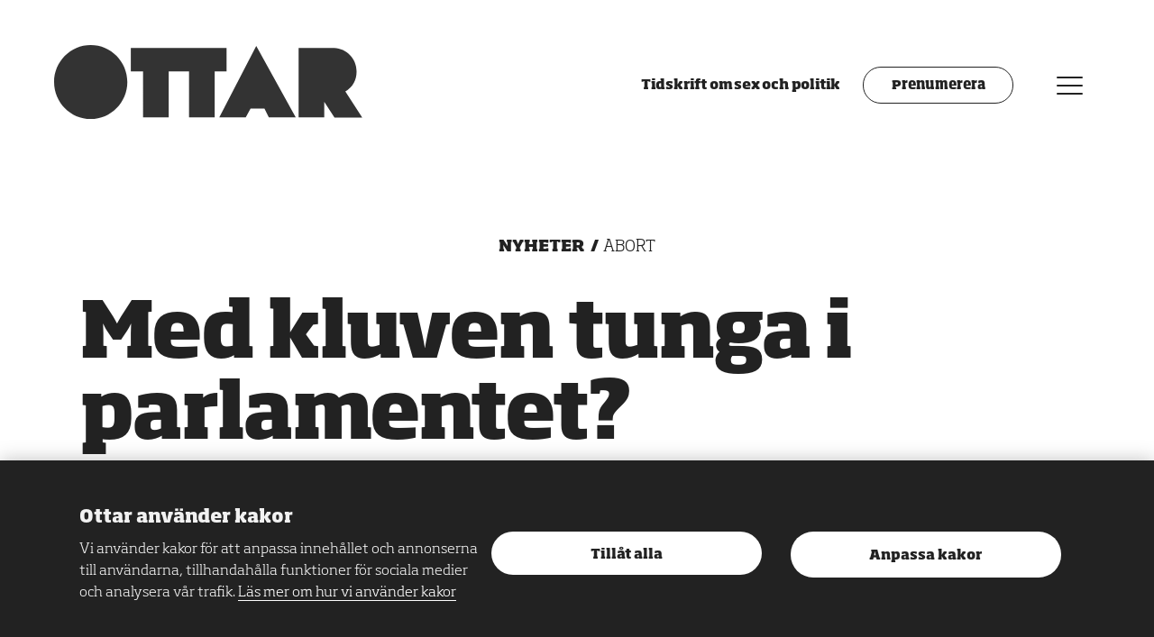

--- FILE ---
content_type: text/html; charset=UTF-8
request_url: https://www.ottar.se/med-kluven-tunga-i-parlamentet/
body_size: 11514
content:
<!DOCTYPE html>
<html lang="sv" class="has-featured-image is-post has-media-position-default has-light-theme has-black-theme no-js">
	<head>
		<meta charset="UTF-8"/>
		<meta http-equiv="X-UA-Compatible" content="IE=edge"/>
		<meta name="viewport" content="width=device-width, initial-scale=1.0, shrink-to-fit=no"/>
		<title>Med kluven tunga i parlamentet?</title>
		<link rel="apple-touch-icon" sizes="180x180" href="/wp-content/themes/ottar/assets/images/fav/android-chrome-192x192.png">
		<link rel="apple-touch-icon" sizes="180x180" href="/wp-content/themes/ottar/assets/images/fav/apple-touch-icon.png">
		<link rel="icon" type="image/png" sizes="32x32" href="/wp-content/themes/ottar/assets/images/fav/favicon-32x32.png">
		<link rel="icon" type="image/png" sizes="16x16" href="/wp-content/themes/ottar/assets/images/fav/favicon-16x16.png">
		<link rel="manifest" href="/wp-content/themes/ottar/assets/images/fav/site.webmanifest">
		<link rel="mask-icon" href="/wp-content/themes/ottar/assets/images/fav/safari-pinned-tab.svg" color="#e98cae">
		<meta name="msapplication-TileColor" content="#a41e4f">
		<meta name="theme-color" content="#ffffff">
		<link rel="preconnect" href="https://fonts.gstatic.com">
		<link rel="preconnect" href="https://hello.myfonts.net">
		<link href="https://fonts.googleapis.com/css2?family=Merriweather:wght@400;700&display=swap" rel="stylesheet">
		<meta name='robots' content='index, follow, max-image-preview:large, max-snippet:-1, max-video-preview:-1' />
<meta name="gtm-data" content="GTM-N47SXPF" data-actions="analytics-load" data-technical-load-config-event-name="" data-analytics-load-config-event-name="analytics_load_accepted" data-marketing-load-config-event-name="marketing_load_accepted" data-page-load-config-event-name="page_load" data-analytics-load-consent-method="cookie" data-analytics-load-cookie-name="cookie-consent-analytics" data-analytics-load-cookie-value="*" />
	<!-- This site is optimized with the Yoast SEO plugin v26.5 - https://yoast.com/wordpress/plugins/seo/ -->
	<link rel="canonical" href="https://www.ottar.se/med-kluven-tunga-i-parlamentet/" />
	<meta property="og:locale" content="sv_SE" />
	<meta property="og:type" content="article" />
	<meta property="og:title" content="Med kluven tunga i parlamentet? - Ottar" />
	<meta property="og:description" content="Om mindre än tre veckor är det val till EU-parlamentet. Idag börjar Ottar sin granskning av sexualpolitiken inför EU-valet. Hur" />
	<meta property="og:url" content="https://www.ottar.se/med-kluven-tunga-i-parlamentet/" />
	<meta property="og:site_name" content="Ottar" />
	<meta property="article:publisher" content="http://www.facebook.com/www.ottar.se" />
	<meta property="article:published_time" content="2014-05-08T10:35:00+00:00" />
	<meta property="article:modified_time" content="2021-03-09T10:35:37+00:00" />
	<meta property="og:image" content="https://www.ottar.se/wp-content/uploads/2021/03/eu-folk.jpg" />
	<meta property="og:image:width" content="640" />
	<meta property="og:image:height" content="400" />
	<meta property="og:image:type" content="image/jpeg" />
	<meta name="author" content="Carolina Hemlin" />
	<meta name="twitter:card" content="summary_large_image" />
	<meta name="twitter:creator" content="@tidningenottar" />
	<meta name="twitter:site" content="@tidningenottar" />
	<script type="application/ld+json" class="yoast-schema-graph">{"@context":"https://schema.org","@graph":[{"@type":"Article","@id":"https://www.ottar.se/med-kluven-tunga-i-parlamentet/#article","isPartOf":{"@id":"https://www.ottar.se/med-kluven-tunga-i-parlamentet/"},"author":{"name":"Carolina Hemlin","@id":"https://www.ottar.se/#/schema/person/96ddbfe18caa96c101606f52346dd8ce"},"headline":"Med kluven tunga i parlamentet?","datePublished":"2014-05-08T10:35:00+00:00","dateModified":"2021-03-09T10:35:37+00:00","mainEntityOfPage":{"@id":"https://www.ottar.se/med-kluven-tunga-i-parlamentet/"},"wordCount":1369,"publisher":{"@id":"https://www.ottar.se/#organization"},"image":{"@id":"https://www.ottar.se/med-kluven-tunga-i-parlamentet/#primaryimage"},"thumbnailUrl":"https://www.ottar.se/wp-content/uploads/2021/03/eu-folk.jpg","keywords":["abort","anna hedh","cecilia wikström","EU-parlamentet","EU-valet","gunnar hökmark","lars adaktusson"],"articleSection":["Abort"],"inLanguage":"sv-SE"},{"@type":"WebPage","@id":"https://www.ottar.se/med-kluven-tunga-i-parlamentet/","url":"https://www.ottar.se/med-kluven-tunga-i-parlamentet/","name":"Med kluven tunga i parlamentet? - Ottar","isPartOf":{"@id":"https://www.ottar.se/#website"},"primaryImageOfPage":{"@id":"https://www.ottar.se/med-kluven-tunga-i-parlamentet/#primaryimage"},"image":{"@id":"https://www.ottar.se/med-kluven-tunga-i-parlamentet/#primaryimage"},"thumbnailUrl":"https://www.ottar.se/wp-content/uploads/2021/03/eu-folk.jpg","datePublished":"2014-05-08T10:35:00+00:00","dateModified":"2021-03-09T10:35:37+00:00","breadcrumb":{"@id":"https://www.ottar.se/med-kluven-tunga-i-parlamentet/#breadcrumb"},"inLanguage":"sv-SE","potentialAction":[{"@type":"ReadAction","target":["https://www.ottar.se/med-kluven-tunga-i-parlamentet/"]}]},{"@type":"ImageObject","inLanguage":"sv-SE","@id":"https://www.ottar.se/med-kluven-tunga-i-parlamentet/#primaryimage","url":"https://www.ottar.se/wp-content/uploads/2021/03/eu-folk.jpg","contentUrl":"https://www.ottar.se/wp-content/uploads/2021/03/eu-folk.jpg","width":640,"height":400,"caption":"EU-parlamentariker/kandidater oeniga om sexualpolitik. Anna Hedh (S) Gunnar Hökmark (M) Lars Adaktusson (KD Cecilia Wikström (FP)"},{"@type":"BreadcrumbList","@id":"https://www.ottar.se/med-kluven-tunga-i-parlamentet/#breadcrumb","itemListElement":[{"@type":"ListItem","position":1,"name":"Home","item":"https://www.ottar.se/"},{"@type":"ListItem","position":2,"name":"Med kluven tunga i parlamentet?"}]},{"@type":"WebSite","@id":"https://www.ottar.se/#website","url":"https://www.ottar.se/","name":"Ottar","description":"Tidskrift om sex och politik","publisher":{"@id":"https://www.ottar.se/#organization"},"potentialAction":[{"@type":"SearchAction","target":{"@type":"EntryPoint","urlTemplate":"https://www.ottar.se/?s={search_term_string}"},"query-input":{"@type":"PropertyValueSpecification","valueRequired":true,"valueName":"search_term_string"}}],"inLanguage":"sv-SE"},{"@type":"Organization","@id":"https://www.ottar.se/#organization","name":"Ottar","url":"https://www.ottar.se/","logo":{"@type":"ImageObject","inLanguage":"sv-SE","@id":"https://www.ottar.se/#/schema/logo/image/","url":"https://www.ottar.se/wp-content/uploads/2022/03/ottar.jpg","contentUrl":"https://www.ottar.se/wp-content/uploads/2022/03/ottar.jpg","width":1200,"height":630,"caption":"Ottar"},"image":{"@id":"https://www.ottar.se/#/schema/logo/image/"},"sameAs":["http://www.facebook.com/www.ottar.se","https://x.com/tidningenottar","https://www.instagram.com/tidningenottar"]},{"@type":"Person","@id":"https://www.ottar.se/#/schema/person/96ddbfe18caa96c101606f52346dd8ce","name":"Carolina Hemlin","image":{"@type":"ImageObject","inLanguage":"sv-SE","@id":"https://www.ottar.se/#/schema/person/image/","url":"https://secure.gravatar.com/avatar/7046db7f6569fb21aabe56f908c1bda46b54f863ee262df98cf0133ff2cf8c68?s=96&d=mm&r=g","contentUrl":"https://secure.gravatar.com/avatar/7046db7f6569fb21aabe56f908c1bda46b54f863ee262df98cf0133ff2cf8c68?s=96&d=mm&r=g","caption":"Carolina Hemlin"}}]}</script>
	<!-- / Yoast SEO plugin. -->


<link rel='dns-prefetch' href='//maxcdn.bootstrapcdn.com' />
<link rel="alternate" type="application/rss+xml" title="Ottar &raquo; Kommentarsflöde för Med kluven tunga i parlamentet?" href="https://www.ottar.se/med-kluven-tunga-i-parlamentet/feed/" />
<link rel="alternate" title="oEmbed (JSON)" type="application/json+oembed" href="https://www.ottar.se/wp-json/oembed/1.0/embed?url=https%3A%2F%2Fwww.ottar.se%2Fmed-kluven-tunga-i-parlamentet%2F" />
<link rel="alternate" title="oEmbed (XML)" type="text/xml+oembed" href="https://www.ottar.se/wp-json/oembed/1.0/embed?url=https%3A%2F%2Fwww.ottar.se%2Fmed-kluven-tunga-i-parlamentet%2F&#038;format=xml" />
<style id='wp-img-auto-sizes-contain-inline-css' type='text/css'>
img:is([sizes=auto i],[sizes^="auto," i]){contain-intrinsic-size:3000px 1500px}
/*# sourceURL=wp-img-auto-sizes-contain-inline-css */
</style>
<link rel='stylesheet' id='sbi_styles-css' href='https://www.ottar.se/wp-content/plugins/instagram-feed/css/sbi-styles.min.css?ver=6.10.0' type='text/css' media='all' />
<link rel='stylesheet' id='cff-css' href='https://www.ottar.se/wp-content/plugins/custom-facebook-feed/assets/css/cff-style.min.css?ver=4.3.4' type='text/css' media='all' />
<link rel='stylesheet' id='sb-font-awesome-css' href='https://maxcdn.bootstrapcdn.com/font-awesome/4.7.0/css/font-awesome.min.css?ver=6.9' type='text/css' media='all' />
<link rel='stylesheet' id='ottar-front-css' href='https://www.ottar.se/wp-content/themes/ottar/assets/front/main.css?ver=1.1.53' type='text/css' media='all' />
<script type="text/javascript" src="https://www.ottar.se/wp/wp-includes/js/jquery/jquery.min.js?ver=3.7.1" id="jquery-core-js"></script>
<script type="text/javascript" src="https://www.ottar.se/wp/wp-includes/js/jquery/jquery-migrate.min.js?ver=3.4.1" id="jquery-migrate-js"></script>
<script type="text/javascript" id="baz_analytics_script_data-js-after">
/* <![CDATA[ */
const AppAnalyticsConsentCookieName = "cookie-consent-analytics";
//# sourceURL=baz_analytics_script_data-js-after
/* ]]> */
</script>
<script type="text/javascript" src="https://www.ottar.se/wp-content/themes/ottar/assets/front/main.js?ver=1.1.53" id="ottar-front-js"></script>
<link rel='shortlink' href='https://www.ottar.se/?p=973' />

        	</head>
	<body>
        <noscript><iframe src="https://www.googletagmanager.com/ns.html?id=GTM-N47SXPF" height="0" width="0" style="display:none;visibility:hidden"></iframe></noscript>
        											

<div class="c-cookie-notice" role="dialog" aria-modal="true" data-cookie-notice data-cookie-notice-dismiss-key="cookie-notice-dismissed">
	<div class="o-wrapper c-cookie-notice__inner">
        <div class="c-cookie-notice__description">

            <h2 class="c-cookie-notice__title">Ottar använder kakor</h2>
            <p class="c-cookie-notice__content">
                Vi använder kakor för att anpassa innehållet och annonserna till användarna, tillhandahålla funktioner för sociala medier och analysera vår trafik.
                                    <a class="c-cookie-notice__links" href="/om-kakor">Läs mer om hur vi använder kakor</a>
                            </p>
        </div>

		<div class="c-cookie-notice__actions">
							<button type="button" class="c-cookie-notice__button" data-cookie-notice-dismiss="cookie-notice-dismissed" data-cookie-notice-button="accept-all" data-cookie-notice-consent-keys="cookie-consent-analytics,cookie-consent-marketing,cookie-consent-technical">
					Tillåt alla
				</button>
						            <a href="/om-kakor#consent-settings" class="c-cookie-notice__button" data-cookie-notice-dismiss="cookie-notice-dismissed" data-cookie-notice-button="reject" data-cookie-notice-consent-keys="">
                Anpassa kakor
            </a>
		</div>
	</div>
</div>

        <div class="o-headroom-container">
            <header class="c-header js-headroom">

	<div class="c-header__left">
		<a class="c-header__logo" href="/">
			<span class="u-visually-hidden">Ottar</span>
			<svg class="c-header__logo__image" aria-label="Ottar">
				<use xlink:href="/wp-content/themes/ottar/assets/images/spritemap.svg#ottar-logo"/>
			</svg>
		</a>
		<div class="c-header__tagline u-hidden@xlarge c-header__left-home">Tidskrift om sex och politik</div>
	</div>

	<div class="c-header__right">

		<div class="c-header__tagline u-hidden@xsmall-xlarge c-header__right-home">Tidskrift om sex och politik</div>
		<a href="/prenumerera/" class="c-header__subscribe-button u-hidden@xsmall-small">Prenumerera</a>

		<button type="button" class="c-header__menu-button" data-a11y-dialog-show="modal-menu">
			<span class="u-visually-hidden">Meny</span>
			<div class="c-icon-menu">
				<div class="c-icon-menu__box">
					<div class="c-icon-menu__box__inner"></div>
				</div>
			</div>
		</button>
	</div>

</header>

<div id="modal-menu" aria-hidden="true" class="o-modal">
    <div aria-labelledby="menu-title"
        role="dialog"
        class="c-modal-menu is-closed">

        <div role="document" class="o-modal__content">

            <button class="c-modal-menu__close" type="button"
                data-a11y-dialog-hide="modal-menu">
                <span class="u-visually-hidden">Stäng meny</span>
                <div class="c-icon-menu">
                    <div class="c-icon-menu__box">
                        <div class="c-icon-menu__box__inner"></div>
                    </div>
                </div>
            </button>

            <div class="c-modal-menu__inner">
                <nav class="c-modal-menu__nav">
                    <h2 class="u-visually-hidden" id="menu-title">Meny</h2>

                    <div class="c-modal-menu__nav__inner">
                        <div class="c-nav-modal-search">
                            <h2 class="u-visually-hidden" id="search-title">Sök</h2>
                            <form class="c-search-form js-search-form" action="https://ottar.se">
    <label for="search" class="u-visually-hidden">Ange sökord</label>
    <input class="c-search-form__input" type="search" id="search" name="s" value="" placeholder="Sök" data-dialog-focus />
     <button type="submit" class="c-search-form__submit">OK
        <span class="u-visually-hidden">Sök</span>
    </button>  
</form>

                        </div>

                        <div class="c-nav-modal-primary">
                            <ul>
            <li>
    <a href="https://www.ottar.se/om-ottar/" class="  "  >
        Om Ottar
    </a>
    </li>

            <li>
    <a href="https://www.ottar.se/tidskriften/" class="  "  >
        Tidskriften
    </a>
    </li>

            <li>
    <a href="https://www.ottar.se/redaktionen/" class="  "  >
        Kontakt
    </a>
    </li>

    </ul>

                        </div>
                        <div class="c-nav-modal-secondary">
                            <ul>
            <li>
    <a href="https://www.ottar.se/prenumerera/" class="  "  >
        Prenumerera
    </a>
    </li>

            <li>
    <a href="https://www.ottar.se/annonsera/" class="  "  >
        Annonsera
    </a>
    </li>

            <li>
    <a href="https://www.ottar.se/about-ottar/" class="  "  >
        About Ottar
    </a>
    </li>

    </ul>

                        </div>
                        <div class="c-nav-modal-tertiary">
                            <ul>
            <li>
    <a href="https://www.ottar.se/integritetspolicy/" class="  "  >
        Integritetspolicy
    </a>
    </li>

            <li>
    <a href="https://www.ottar.se/om-kakor/" class="  "  >
        Om kakor
    </a>
    </li>

    </ul>

                        </div>
                        <div class="c-nav-modal-social">
                            <ul>
            <li>
    <a href="https://www.facebook.com/ottar.se" class="  "  >
        Facebook
    </a>
    </li>

            <li>
    <a href="http://www.twitter.com/tidningenottar" class="  "  >
        Twitter
    </a>
    </li>

            <li>
    <a href="https://www.instagram.com/tidningenottar/" class="  "  >
        Instagram
    </a>
    </li>

    </ul>

                        </div>
                    </div>
                </nav>

                <div class="c-modal-menu__info">
                    <div class="c-modal-menu__info__inner">

                        <svg class="c-modal-menu__info__logo" aria-label="Ottar">
                            <use xlink:href="/wp-content/themes/ottar/assets/images/spritemap.svg#ottar-logo" />
                        </svg>
                        <div class="c-body -soho">
                                                            <div class="o-row -xsmall c-preamble">Ottar är RFSU:s sexualpolitiska tidskrift om sexualitet och kärlek, samhälle, politik och kultur.</div>
                            
                            <p>Ottar skriver om sexualitet och kärlek, samhälle, politik och kultur. Ottar bevakar sexualpolitiska frågor i Sverige och världen och fördjupar diskussionen om sexualitet och samhälle genom nyheter, reportage, essäer, krönikor och debatt.</p>

                                                            <p><a href="https://www.rfsu.se">RFSU.se</a></p>
                                                    </div>
                    </div>

                    <div class="c-modal-menu__newsletter">
                        <div class="c-modal-menu__newsletter__inner">
                            <form class="c-newsletter-form" action="https://ottar.us2.list-manage.com/subscribe/post?u=5e8fb76c950a5bebf438dc5dd&amp;id=75fccfa4df" method="post" accept-charset="UTF-8">
        <h2 class="c-heading--delta u-center-align c-newsletter-form__heading">Ottars nyhetsbrev</h2>
    <p class="c-newsletter-form__body">Senaste nytt från OTTAR rakt i din mailbox!<br/> Varannan vecka. Ingen spam, bara bra saker!</p>

    <p class="c-newsletter-form__disclaimer">Genom att prenumerera på Ottars nyhetsbrev samtycker du till att dina personuppgifter hanteras enligt Ottars <a href="/integritetspolicy">integritetspolicy</a>.</p>

    <div class="c-newsletter-form__item">
        <label for="edit-mergevars-email" class="u-visually-hidden">Din e-post</label>
        <input class="c-newsletter-form__email" type="email" name="EMAIL" id="mce-EMAIL" value="" size="25" maxlength="128" required placeholder="Din e-post" />

        <!-- real people should not fill this in and expect good things - do not remove this or risk form bot signups-->
        <div style="position: absolute; left: -5000px;" aria-hidden="true"><input type="text" name="b_5e8fb76c950a5bebf438dc5dd_75fccfa4df" tabindex="-1" value=""></div>
        <input class="c-newsletter-form__submit" type="submit" name="subscribe" id="mc-embedded-subscribe" value="OK" class="form-submit" />
    </div>
</form>
                        </div>
                    </div>
                </div>
            </div>
        </div>

    </div>
</div>

            <article>
	


	<header class="c-article-header -margin-top c-article-header--media-crop-">

						<div class="o-wrapper">
			<div class="u-body-max-width u-center@xsmall-xlarge">
									<div class="o-row -xsmall">
                        <div class="o-faux-row -small ">
                            <div class="c-keywords">

                                                                    <span class="c-keywords__type">Nyheter</span>
                                                                                                    <span class="c-keywords__category">Abort</span>
                                                            </div>
                        </div>
                    </div>
								<h1 class="c-heading--alpha">Med kluven tunga i parlamentet?</h1>
									<div class="o-row -xsmall c-byline">
													Av
							<span class="c-byline__author">Anna Dahlqvist</span>
												2014-05-08
					</div>
							</div>

				<div class="u-body-max-width u-center@xsmall-xlarge"></div>
									<figure class="o-row -small">
						<picture>
                            <source srcset="https://www.ottar.se/wp-content/uploads/2021/03/eu-folk.jpg" media="(min-width: 1366px)">
                            <source srcset="https://www.ottar.se/wp-content/uploads/2021/03/eu-folk.jpg" media="(min-width: 768px)">
                            <source srcset="https://www.ottar.se/wp-content/uploads/2021/03/eu-folk.jpg" media="(min-width: 300px)">
                            <img src="https://www.ottar.se/wp-content/uploads/2021/03/eu-folk.jpg" alt=""/>
						</picture>
													<figcaption>
								EU-parlamentariker/kandidater oeniga om sexualpolitik. Anna Hedh (S) Gunnar Hökmark (M) Lars Adaktusson (KD Cecilia Wikström (FP)
							</figcaption>
											</figure>
							</div>
		</header>
	
	<div class="o-wrapper">
		<div class="o-row o-2-of-3@xlarge u-center@large-xlarge c-body u-body-max-width js-body js-body-ads">
			<div class="o-wrapper-max c-preamble">
    <p>Var står KD:s Lars Adaktusson i abortfrågan? Och varför röstade moderaternas Gunnar Hökmark mot en viktig rapport för sexuella och reproduktiva rättigheter? Går de enskilda EU-parlamentarikernas röstande ibland emot partilinjen i Sverige? Hur hänger det ihop?</p>
</div>
<p><strong>Moderaterna vill vara en stark röst för sexuella och reproduktiva rättigheter och hälsa internationellt. Ändå var de och kristdemokraterna med om att »fälla« en viktig sexualpolitisk rapport i EU. Går det att lita på att den svenska partilinjen följer med till parlamentet eller kan representanterna följa sin egen moral?</strong></p><p><span >–</span> Moderaterna står för upp för aborträtten i Sverige, men här kan de ta sig vilka friheter som helst.</p><p>Folkpartiets europaparlamentariker <em>Cecilia Wikström</em> säger att moderaterna »krokade arm« med de mest värdekonservativa i partigruppen EPP i samband med den så kallade Estrelarapporten, om sexuella och reproduktiva rättigheter och hälsa (SRHR), som skapade rabalder i vintras. När rapporten först presenterades i parlamentet den 22 oktober 2013 togs den inte vidare, utan <a href="http://www.www.ottar.se/artiklar/wikstr-m-det-r-helt-skandal-st">skickades tillbaka till jämställdhetsutskottet</a> för ändringar.</p><blockquote><p>»Moderaterna står för upp för aborträtten i Sverige, men här kan de ta sig vilka friheter som helst.« <sub>Cecilia Wikström (FP)</sub></p></blockquote><p><span >–</span> Det var ett sätt för motståndarna att sabotera omröstningen, säger Cecilia Wikström.</p><p><strong>När den nya versionen av Estrelarapporten – som bland annat gav förslag till en <a href="http://www.svd.se/nyheter/inrikes/kalsongfragor-skapar-kalabalik-i-eu-parlamentet_8815560.svd"> bättre sexualundervisning, skydd för aborträtten och ville säkra tillgången till preventivmedel</a></strong> – kom tillbaka till parlamentet presenterade de konservativa motståndarna istället en alternativ rapport, som röstades igenom den 10 december. Budskapet i motståndarnas rapport var att SRHR är frågor som ska hanteras på nationell nivå och inte i parlamentet &#8211; något som gäller redan sedan tidigare.</p><p>De svenska ledamöter som var med om att »skicka tillbaka« Estrelarapporten var Gunnar Hökmark (M) och Alf Svensson (Kd). I nästa vända röstade Alf Svensson för den alternativa rapporten medan moderaterna avstod från att rösta.</p><p><strong>Estrelarapporten var inte kontroversiell</strong><strong> ur ett svenskt perspektiv. På hemmaplan stödjs rätten till abort, preventivmedel och sexualundervisning av alla de partier som idag finns i både riksdagen och EU-parlamentet <span >–</span> även av M och Kd.</strong></p><p>Klart är att de som försökte driva igenom rapporten står bakom det som formuleras i den, rättigheter som inte på långa vägar är självklara i alla EU:s medlemsstater. Men hur är det med de ledamöter som bidrog till att Estrelarapporten aldrig kom till omröstning? Är de emot sexualundervisning, rätten till abort och preventivmedel? </p><blockquote><p>»På hemmaplan stödjs rätten till abort, preventivmedel och sexualundervisning av alla partier i både riksdagen och EU-parlamentet.«</p></blockquote><p>Gunnar Hökmark (M) skriver bland annat i <a href="http://www.aftonbladet.se/nyheter/article18830302.ab">Aftonbladet</a> att moderaterna inte kunde rösta emot den alternativa rapporten eftersom den slog vakt om subsidaritetsprincipen som de stödjer, alltså att beslut kring dessa frågor ska tas nationellt. De hade enligt Hökmark tänkt rösta <em>för</em> Estrelarapporten. Men den nådde aldrig till omröstning eftersom den alternativa rapporten gick igenom och därmed »vann«.</p><p><strong>Socialdemokraternas parlamentariker Anna Hedh har ingen förståelse för Hökmarks resonemang.</strong></p><p><span >–</span> Det är något de gömmer sig bakom. Socialdemokraterna vill inte heller ha gemensamma regler kring till exempel abort, säger hon.</p><p>Anna Hedh menar att Estrelarapporten handlade om opinionsbildning, och ser inte några problem med att göra ställningstaganden även i frågor som ligger utanför EU:s lagstiftningsområden.</p><p><strong>Moderata riksdagsledamoten Ulrika Karlsson</strong><strong> har vid flera tillfällen sagt att moderaterna är en stark röst för aborträtten och att alliansen »tar kampen« för att SRHR ska prioriteras internationellt.</strong></p><p>Vi frågar Gunnar Hökmark om det går att lita på att moderaterna <em>är</em> en stark röst för SRHR internationellt, mot bakgrund av kritiken kring Estrelarapporten?</p><p><span >–</span> Väljarna kan lita på att vi är de som allra mest står upp för nationellt självbestämmande när det gäller sådana frågor. Vi kommer inte att acceptera att Sverige tvingas förhandla och kompromissa om vår abortpolitik med Malta, Polen och Irland.</p><blockquote><p>»Vi kommer inte att acceptera att Sverige tvingas förhandla och kompromissa om vår abortpolitik med Malta, Polen och Irland.« <sub>Gunnar Hökmark (M)</sub></p></blockquote><p>Kristdemokraternas Alf Svensson hänvisar också till subsidaritetsprincipen, men inte bara.</p><p><span >–</span> Abortfrågan är odiskutabelt komplex. I den frågan gjorde Estrelarapporten det alltför enkelt, säger han.</p><p><strong>Alf Svensson säger att han står bakom den svenska abortlagen men uttrycker i nästa sekund en oro. Han tar upp en oro inför vad han kallar »utsorterande av foster«, att det görs aborter på grund av fostrets kön och sjukdomsanlag.</strong></p><blockquote><p>»Dessa frågor hör inte hemma på EU-nivå.«<sub> Lars Adaktusson (KD)</sub></p></blockquote><p>Inför årets EU-val tackar Alf Svensson för sig i parlamentet. Kristdemokraternas nya toppnamn är före detta programledaren på SVT:s Agenda, Lars Adaktusson. Han skriver i ett mejl till Ottar att han stödjer den nuvarande svenska abortlagen. Men hur skulle han ha röstat om Estrelarapporten?</p><p><span >–</span> Min utgångspunkt är att dessa frågor (frågor om abort, preventivmedel etc, reds. anm.) inte hör hemma på EU-nivå utan det är på nationell nivå de ska fattas. Jag hade sannolikt avstått från att delta i beslutet utifrån detta.</p><p><strong>Går det att förena subsidaritetsprincipen med att ta ställning för sexuella och reproduktiva rättigheter och hälsa?</strong> Ja, där går en skiljelinje på den svenska bänken i Europaparlamentet.</p><p> </p><p><strong>Anna Dahlqvist,</strong></p><p><strong>Frilansjournalist</strong></p><p> </p><p><em>Läs de andra artiklarna i Ottars EU-granskning inför valet 25/5.</em></p><p><a href="http://www.www.ottar.se/artiklar/fri-abort-en-stridsfr-ga-i-eu-trots-allt">Fri abort en stridsfråga i EU &#8211; trots allt (13/5)</a></p><p><a href="http://www.www.ottar.se/artiklar/eu-valet-nationalisterna-blir-fler">Nationalisterna blir fler (16/5)</a></p><p> </p><p> </p><hr class="wp-block-separator"/><h2 class="wp-block-heading">Läs mer</h2><p> </p><p><strong>Hur röstar svenskarna?</strong></p><p><em>Ottar har gått igenom de fem senaste omröstningarna i Europaparlamentet i frågor som handlar om sexuella och reproduktiva rättigheter och hälsa samt om jämställdhet. De allra flesta svenska ledamöter stödjer de rapporter som lagts fram, men det finns ett fåtal svenskar som skiljer ut sig från mängden. </em></p><p> </p><p><strong>VAD: Rapporten <em>Om jämställdhet mellan kvinnor och män i EU</em></strong></p><p><strong>När: </strong><strong>11 mars 2014</strong></p><p><strong>NEJ:</strong> Kristdemokraternas Alf Svensson</p><p><strong>AVSTOD: </strong>Piratpartiets Amelia Andersdotter och Christian Engström.</p><p><em>Rapporten röstades ned med bara några rösters marginal. Den enda svensk som var frånvarande var Socialdemokraternas Anna Hedh.</em></p><p>Amelia Andersdotter (PP): ”Vi avstod från att rösta eftersom rapporten var inbördes motstridig, inte representerade en klar strategi framåt och troligtvis i det stora hela inte var så nyttig för en bra, gränsöverskridande diskussion om kvinnors rättigheter”.</p><p> </p><p><strong>VAD: Rapporten </strong><strong><em>Om sexuell exploatering och prostitution samt betydelsen för jämställdheten</em></strong></p><p><strong>NÄR: 26 februari 2014</strong></p><p><strong>NEJ:</strong> Piratpartiets Christian Engström.</p><p><em>Rapporten gick igenom. Piratpartiets Amelia Andersdotter var frånvarande.</em></p><p>Christian Engström (PP): ”Piratpartiet har ingen egen uppfattning om prostitution så jag följde den gröna gruppen i parlamentet. Det var vad vi sa i valrörelsen 2009 att vi skulle göra i frågor som ligger utanför Piratpartiets program.”</p><p> </p><p><strong>VAD: Rapporten </strong><strong><em>Om sexuella och reproduktiva rättigheter och hälsa</em></strong><strong>, den s k Estrelarapporten (se huvudtext)</strong></p><p><strong>NÄR: </strong><strong>10 december 2013</strong></p><p>Det blev aldrig någon omröstning om rapporten eftersom motståndarna la fram en alternativ rapport som gick igenom med mycket liten marginal. Alla svenska ledamöter röstade emot den alternativa rapporten &#8211; utom fyra st.</p><p><strong>JA</strong>: Kristdemokraternas Alf Svensson röstade för den alternativa rapporten.</p><p><strong>AVSTOD:</strong> Moderaternas Gunnar Hökmark, Christofer Fjellner och Anna Ibrisagic avstod från att rösta.</p><p><em>Moderaternas Anna Maria Corazza Bildt var frånvarande</em></p><p> </p><p><strong>Samtliga närvarande svenska ledamöter röstade för följande rapporter:</strong></p><p>*Om EU:s färdplan mot homofobi och diskriminering på grund av sexuell läggning och könsidentitet <em>8 jan 2014</em></p><p>*Om att bekämpa våld mot kvinnor <em>25 februari 2014</em></p><p><em>Båda gick igenom.</em></p><p> </p><p>Fler artiklar på Ottar.se om EU och politiken:</p><p><a href="http://www.www.ottar.se/artiklar/resolution-om-srhr-nedr-stad">Om Estrelarapporten och debatten kring det i december 2013.</a></p><p><a href="http://www.www.ottar.se/artiklar/wikstr-m-det-r-helt-skandal-st">Om Estrelarapporten och debatten kring det i december 2013.</a></p><p> </p><p>Övrigt:</p><p><a href="http://www.aftonbladet.se/debatt/article18853943.ab">Debattartikel om moderaternas roll i abortfrågani EU (9/5 2014)</a></p><p> </p><p> </p><p> </p><p> </p>

			</div>

		<div class="u-clearfix">
							<div class="o-row -small o-2-of-3@large u-left@large u-body-max-width">
					<aside class="o-row -small c-tags">
    <h2 class="c-heading--zeta c-tags__heading">Taggar</h2>

    <ul class="c-tags__list">
                    <li class="c-tags__list__item">
                <a class="c-tags__link" href="/tag/abort">abort</a>
            </li>
                    <li class="c-tags__list__item">
                <a class="c-tags__link" href="/tag/anna-hedh">anna hedh</a>
            </li>
                    <li class="c-tags__list__item">
                <a class="c-tags__link" href="/tag/cecilia-wikstrom">cecilia wikström</a>
            </li>
                    <li class="c-tags__list__item">
                <a class="c-tags__link" href="/tag/eu-parlamentet">EU-parlamentet</a>
            </li>
                    <li class="c-tags__list__item">
                <a class="c-tags__link" href="/tag/eu-valet">EU-valet</a>
            </li>
                    <li class="c-tags__list__item">
                <a class="c-tags__link" href="/tag/gunnar-hokmark">gunnar hökmark</a>
            </li>
                    <li class="c-tags__list__item">
                <a class="c-tags__link" href="/tag/lars-adaktusson">lars adaktusson</a>
            </li>
            </ul>
</aside>
				</div>
			
			<div class="o-row -small o-1-of-3@large u-left@large u-last@large u-body-max-width">
				<aside class="o-row -small c-share">
    <h2 class="c-heading--zeta c-share__heading">Dela</h2>
    <div class="c-share__social-icons">
        <a href="https://www.facebook.com/sharer/sharer.php?u=https://www.ottar.se/med-kluven-tunga-i-parlamentet/">
            <span class="u-visually-hidden">Dela på Facebook</span>
            <svg class="c-share__fb-icon" aria-hidden="true">
                <use xlink:href="/wp-content/themes/ottar/assets/images/spritemap.svg#icon-facebook" />
            </svg>
        </a>
        <a href="https://twitter.com/intent/tweet?url=https://www.ottar.se/med-kluven-tunga-i-parlamentet/&text=Med%20kluven%20tunga%20i%20parlamentet%3F">
            <span class="u-visually-hidden">Dela på Twitter</span>
            <svg class="c-share__twitt-icon" aria-hidden="true">
                <use xlink:href="/wp-content/themes/ottar/assets/images/spritemap.svg#icon-twitter" />
            </svg>
        </a>
        <button type="button" data-clipboard-text="https://www.ottar.se/med-kluven-tunga-i-parlamentet/" class="c-share__link">
            <span class="u-visually-hidden">Kopiera länk till artikeln</span>
            <svg class="c-share__link-icon" aria-hidden="true">
                <use xlink:href="/wp-content/themes/ottar/assets/images/spritemap.svg#icon-link" />
            </svg>
        </button>
    </div>

</aside>
			</div>
		</div>
	</div>
</article>
<!-- /21803385457/banner_2 -->
<div id='div-gpt-ad-1645429306876-0' class="c-ad u-hidden@xsmall-large" aria-hidden="true">
    <script>

        if (window.matchMedia("(min-width: 768px)").matches && typeof googletag !== 'undefined') {
            googletag.cmd.push(function() { googletag.display('div-gpt-ad-1645429306876-0'); });
        }
    </script>
</div>

<!-- /21803385457/banner_2/banner_2_mobile -->
<div id='div-gpt-ad-1645429455452-0' class="c-ad u-hidden@large" aria-hidden="true">
    <script>
        if (window.matchMedia("(max-width: 767px)").matches && typeof googletag !== 'undefined') {
            googletag.cmd.push(function() { googletag.display('div-gpt-ad-1645429455452-0'); });
        }
    </script>
</div>
	
<section class="c-section u-overflow-hidden">
    <div class="o-faux-row o-row">
                    <h2 class="o-row -small c-heading--zeta -uppercase u-center-align">Fler artiklar</h2>
                <div class="o-wrapper o-faux-masonry">
                                                <div class="o-row -small o-faux-masonry__item">
                        

<article class="c-teaser c-teaser__img--zoom " data-faux-href="https://www.ottar.se/det-vi-ser-nu-ar-patriarkatet-sista-suck/" >
 <div>
    <div class="testGradient">
        <picture class="c-teaser__picture">
                            <img src="https://www.ottar.se/wp-content/uploads/2025/10/RFSUabortkonferens2025_webb3-350x233.jpg" srcset="https://www.ottar.se/wp-content/uploads/2025/10/RFSUabortkonferens2025_webb3-350x233.jpg, https://www.ottar.se/wp-content/uploads/2025/10/RFSUabortkonferens2025_webb3-700x467.jpg 2x" alt="" width="350" height="450" class="c-teaser__image"/>
                    </picture>
</div>
            </div>
    <div class="c-teaser__content">
        

            <div class="c-teaser__keywords c-keywords -xsmall">
                                    <span class="c-keywords__type">Intervju</span>
                                                    <span class="c-keywords__category">Abort</span>
                                  </div>
        
        <h2 class="c-heading--delta u-center-align">
            
                    </h2>

        <h2 class="c-heading--delta u-center-align">

                            <a href="https://www.ottar.se/det-vi-ser-nu-ar-patriarkatet-sista-suck/">»Det vi ser nu är patriarkatet sista suck«</a>
                    </h2>
                    <p class="c-teaser__body">
                Amerikanska Loretta J. Ross är en feministisk ikon. Genom begreppet »reproduktiv rättvisa« har hon revolutionerat en rörelse.

                             </p>
        
    </div>
</article>

                    </div>
                                    <div class="o-row -small o-faux-masonry__item">
                        

<article class="c-teaser c-teaser__img--zoom " data-faux-href="https://www.ottar.se/trumps-nasta-steg-forbjuda-preventivmedel/" >
 <div>
    <div class="testGradient">
        <picture class="c-teaser__picture">
                            <img src="https://www.ottar.se/wp-content/uploads/2025/09/Preventivmedel-1-1-350x263.jpg" srcset="https://www.ottar.se/wp-content/uploads/2025/09/Preventivmedel-1-1-350x263.jpg, https://www.ottar.se/wp-content/uploads/2025/09/Preventivmedel-1-1-700x525.jpg 2x" alt="" width="350" height="450" class="c-teaser__image"/>
                    </picture>
</div>
            </div>
    <div class="c-teaser__content">
        

            <div class="c-teaser__keywords c-keywords -xsmall">
                                    <span class="c-keywords__type">Nyheter</span>
                                                    <span class="c-keywords__category">Abort</span>
                                  </div>
        
        <h2 class="c-heading--delta u-center-align">
            
                    </h2>

        <h2 class="c-heading--delta u-center-align">

                            <a href="https://www.ottar.se/trumps-nasta-steg-forbjuda-preventivmedel/">Trumps nästa steg – förbjuda preventivmedel?</a>
                    </h2>
                    <p class="c-teaser__body">
                Kommer Trump att förbjuda preventivmedel? Ett nytt uttalande väcker oro i USA.

                             </p>
        
    </div>
</article>

                    </div>
                                    <div class="o-row -small o-faux-masonry__item">
                        

<article class="c-teaser c-teaser__img--zoom " data-faux-href="https://www.ottar.se/du-har-ratt-till-din-kropp-aven-i-vecka-38/" >
 <div>
    <div class="testGradient">
        <picture class="c-teaser__picture">
                            <img src="https://www.ottar.se/wp-content/uploads/2025/09/Namnlos-design-350x210.jpg" srcset="https://www.ottar.se/wp-content/uploads/2025/09/Namnlos-design-350x210.jpg, https://www.ottar.se/wp-content/uploads/2025/09/Namnlos-design-700x420.jpg 2x" alt="" width="350" height="450" class="c-teaser__image"/>
                    </picture>
</div>
            </div>
    <div class="c-teaser__content">
        

            <div class="c-teaser__keywords c-keywords -xsmall">
                                    <span class="c-keywords__type">Intervju</span>
                                                    <span class="c-keywords__category">Abort</span>
                                  </div>
        
        <h2 class="c-heading--delta u-center-align">
            
                    </h2>

        <h2 class="c-heading--delta u-center-align">

                            <a href="https://www.ottar.se/du-har-ratt-till-din-kropp-aven-i-vecka-38/">»Du har rätt till din kropp även i vecka 38«</a>
                    </h2>
                    <p class="c-teaser__body">
                Ingen abortlag. Inga veckogränser. Kanadensiska forskaren och sjuksköterskan Martha Paynter är aktuell med boken Lawless.

                             </p>
        
    </div>
</article>

                    </div>
                                    <div class="o-row -small o-faux-masonry__item">
                        

<article class="c-teaser c-teaser__img--zoom " data-faux-href="https://www.ottar.se/tysk-tystnad-om-abort/" >
 <div>
    <div class="testGradient">
        <picture class="c-teaser__picture">
                            <img src="https://www.ottar.se/wp-content/uploads/2025/08/AmandaS-337x450.jpg" srcset="https://www.ottar.se/wp-content/uploads/2025/08/AmandaS-337x450.jpg, https://www.ottar.se/wp-content/uploads/2025/08/AmandaS-675x900.jpg 2x" alt="" width="350" height="450" class="c-teaser__image"/>
                    </picture>
</div>
            </div>
    <div class="c-teaser__content">
        

            <div class="c-teaser__keywords c-keywords -xsmall">
                                    <span class="c-keywords__type">Krönika</span>
                                                    <span class="c-keywords__category">Abort</span>
                                  </div>
        
        <h2 class="c-heading--delta u-center-align">
            
                    </h2>

        <h2 class="c-heading--delta u-center-align">

                            <a href="https://www.ottar.se/tysk-tystnad-om-abort/">11 000 kr för en abort i Tyskland</a>
                    </h2>
                    <p class="c-teaser__body">
                En dunkel kedja av administrativa trösklar. Amanda Sandström Beijer om att göra abort i Berlin.

                             </p>
        
    </div>
</article>

                    </div>
                                    <div class="o-row -small o-faux-masonry__item">
                        

<article class="c-teaser c-teaser__img--zoom " data-faux-href="https://www.ottar.se/visste-du-att-praster-pa-svenska-sjukhus-avrader-fran-abort/" >
 <div>
    <div class="testGradient">
        <picture class="c-teaser__picture">
                            <img src="https://www.ottar.se/wp-content/uploads/2024/06/Carolina-Hemlin_Ida-Mawe_NY-kopiera-350x293.jpg" srcset="https://www.ottar.se/wp-content/uploads/2024/06/Carolina-Hemlin_Ida-Mawe_NY-kopiera-350x293.jpg, https://www.ottar.se/wp-content/uploads/2024/06/Carolina-Hemlin_Ida-Mawe_NY-kopiera-700x587.jpg 2x" alt="Porträtt på två ansikten med gul bakgrund" width="350" height="450" class="c-teaser__image"/>
                    </picture>
</div>
            </div>
    <div class="c-teaser__content">
        

            <div class="c-teaser__keywords c-keywords -xsmall">
                                    <span class="c-keywords__type">Ledare</span>
                                                    <span class="c-keywords__category">Abort</span>
                                  </div>
        
        <h2 class="c-heading--delta u-center-align">
            
                    </h2>

        <h2 class="c-heading--delta u-center-align">

                            <a href="https://www.ottar.se/visste-du-att-praster-pa-svenska-sjukhus-avrader-fran-abort/">Visste du att präster på svenska sjukhus avråder från abort?</a>
                    </h2>
                    <p class="c-teaser__body">
                Sjukhuspräster som argumenterar aktivt för att kvinnor ska avstå från abort, det finns, skriver Ottars chefredaktörer.

                             </p>
        
    </div>
</article>

                    </div>
                                    <div class="o-row -small o-faux-masonry__item">
                        

<article class="c-teaser c-teaser__img--zoom " data-faux-href="https://www.ottar.se/sjukhuspraster-avrader-fran-abort/" >
 <div>
    <div class="testGradient">
        <picture class="c-teaser__picture">
                            <img src="https://www.ottar.se/wp-content/uploads/2025/05/Dragare-utan-ram_FIXAD-350x210.jpg" srcset="https://www.ottar.se/wp-content/uploads/2025/05/Dragare-utan-ram_FIXAD-350x210.jpg, https://www.ottar.se/wp-content/uploads/2025/05/Dragare-utan-ram_FIXAD-700x420.jpg 2x" alt="" width="350" height="450" class="c-teaser__image"/>
                    </picture>
</div>
            </div>
    <div class="c-teaser__content">
        

            <div class="c-teaser__keywords c-keywords -xsmall">
                                    <span class="c-keywords__type">Artiklar</span>
                                                    <span class="c-keywords__category">Abort</span>
                                  </div>
        
        <h2 class="c-heading--delta u-center-align">
            
                    </h2>

        <h2 class="c-heading--delta u-center-align">

                            <a href="https://www.ottar.se/sjukhuspraster-avrader-fran-abort/">Sjukhuspräster avråder från abort</a>
                    </h2>
                    <p class="c-teaser__body">
                Sjukhuspräster som argumenterar aktivt för att kvinnor ska avstå från abort. Det finns på svenska sjukhus.

                             </p>
        
    </div>
</article>

                    </div>
                                    </div>
</div>
</section>



            <section class="o-row">
                <div class="o-faux-header">
                    <form class="c-newsletter-form -standalone" action="https://ottar.us2.list-manage.com/subscribe/post?u=5e8fb76c950a5bebf438dc5dd&amp;id=75fccfa4df" method="post" accept-charset="UTF-8">
        <h2 class="c-heading--delta u-center-align c-newsletter-form__heading">Ottars nyhetsbrev</h2>
    <p class="c-newsletter-form__body">Senaste nytt från OTTAR rakt i din mailbox!<br/> Varannan vecka. Ingen spam, bara bra saker!</p>

    <p class="c-newsletter-form__disclaimer">Genom att prenumerera på Ottars nyhetsbrev samtycker du till att dina personuppgifter hanteras enligt Ottars <a href="/integritetspolicy">integritetspolicy</a>.</p>

    <div class="c-newsletter-form__item">
        <label for="edit-mergevars-email" class="u-visually-hidden">Din e-post</label>
        <input class="c-newsletter-form__email" type="email" name="EMAIL" id="mce-EMAIL" value="" size="25" maxlength="128" required placeholder="Din e-post" />

        <!-- real people should not fill this in and expect good things - do not remove this or risk form bot signups-->
        <div style="position: absolute; left: -5000px;" aria-hidden="true"><input type="text" name="b_5e8fb76c950a5bebf438dc5dd_75fccfa4df" tabindex="-1" value=""></div>
        <input class="c-newsletter-form__submit" type="submit" name="subscribe" id="mc-embedded-subscribe" value="OK" class="form-submit" />
    </div>
</form>
                </div>
            </section>

            <div class="c-newsletter-form__popup">
                <form class="c-newsletter-form -standalone" action="https://ottar.us2.list-manage.com/subscribe/post?u=5e8fb76c950a5bebf438dc5dd&amp;id=75fccfa4df" method="post" accept-charset="UTF-8">
            <button class="c-newsletter-form__close-button" type="button"></button>
        <h2 class="c-heading--delta u-center-align c-newsletter-form__heading">Ottars nyhetsbrev</h2>
    <p class="c-newsletter-form__body">Senaste nytt från OTTAR rakt i din mailbox!<br/> Varannan vecka. Ingen spam, bara bra saker!</p>

    <p class="c-newsletter-form__disclaimer">Genom att prenumerera på Ottars nyhetsbrev samtycker du till att dina personuppgifter hanteras enligt Ottars <a href="/integritetspolicy">integritetspolicy</a>.</p>

    <div class="c-newsletter-form__item">
        <label for="edit-mergevars-email" class="u-visually-hidden">Din e-post</label>
        <input class="c-newsletter-form__email" type="email" name="EMAIL" id="mce-EMAIL" value="" size="25" maxlength="128" required placeholder="Din e-post" />

        <!-- real people should not fill this in and expect good things - do not remove this or risk form bot signups-->
        <div style="position: absolute; left: -5000px;" aria-hidden="true"><input type="text" name="b_5e8fb76c950a5bebf438dc5dd_75fccfa4df" tabindex="-1" value=""></div>
        <input class="c-newsletter-form__submit" type="submit" name="subscribe" id="mc-embedded-subscribe" value="OK" class="form-submit" />
    </div>
</form>
            </div>

            <footer id="footer" class="c-footer">
    <div class="o-wrapper">
        <nav class="o-faux-row -large">
            <h2 class="u-visually-hidden">Meny</h2>
            <div class="u-overflow-hidden">
                <div class="o-row -large o-1-of-2@medium-large o-1-of-3@large u-left@medium c-nav-footer-primary">
                    <ul>
            <li>
    <a href="https://www.ottar.se/om-ottar/" class="  "  >
        Om Ottar
    </a>
    </li>

            <li>
    <a href="https://www.ottar.se/tidskriften/" class="  "  >
        Tidskriften
    </a>
    </li>

            <li>
    <a href="https://www.ottar.se/redaktionen/" class="  "  >
        Kontakt
    </a>
    </li>

    </ul>

                </div>
                <div class="o-row -large o-1-of-2@medium-large o-1-of-3@large u-left@medium c-nav-footer-secondary">
                    <ul>
            <li>
    <a href="https://www.ottar.se/prenumerera/" class="  "  >
        Prenumerera
    </a>
    </li>

            <li>
    <a href="https://www.ottar.se/annonsera/" class="  "  >
        Annonsera
    </a>
    </li>

            <li>
    <a href="https://www.ottar.se/about-ottar/" class="  "  >
        About Ottar
    </a>
    </li>

    </ul>

                </div>
                <div class="o-row -large o-1-of-3@large u-left@large u-last c-nav-footer-social">
                    <ul>
            <li>
    <a href="https://www.facebook.com/ottar.se" class="  "  >
        Facebook
    </a>
    </li>

            <li>
    <a href="http://www.twitter.com/tidningenottar" class="  "  >
        Twitter
    </a>
    </li>

            <li>
    <a href="https://www.instagram.com/tidningenottar/" class="  "  >
        Instagram
    </a>
    </li>

    </ul>

                </div>
            </div>
        </nav>

        <div class="o-faux-row o-row -large">
        </div>
    </div>
</footer>

        </div>
		<script type="speculationrules">
{"prefetch":[{"source":"document","where":{"and":[{"href_matches":"/*"},{"not":{"href_matches":["/wp/wp-*.php","/wp/wp-admin/*","/wp-content/uploads/*","/wp-content/*","/wp-content/plugins/*","/wp-content/themes/ottar/*","/*\\?(.+)"]}},{"not":{"selector_matches":"a[rel~=\"nofollow\"]"}},{"not":{"selector_matches":".no-prefetch, .no-prefetch a"}}]},"eagerness":"conservative"}]}
</script>
<!-- Custom Facebook Feed JS -->
<script type="text/javascript">var cffajaxurl = "https://www.ottar.se/wp/wp-admin/admin-ajax.php";
var cfflinkhashtags = "true";
</script>
<!-- Instagram Feed JS -->
<script type="text/javascript">
var sbiajaxurl = "https://www.ottar.se/wp/wp-admin/admin-ajax.php";
</script>
<script type="text/javascript" src="https://www.ottar.se/wp-content/plugins/custom-facebook-feed/assets/js/cff-scripts.min.js?ver=4.3.4" id="cffscripts-js"></script>

	</body>
</html>
